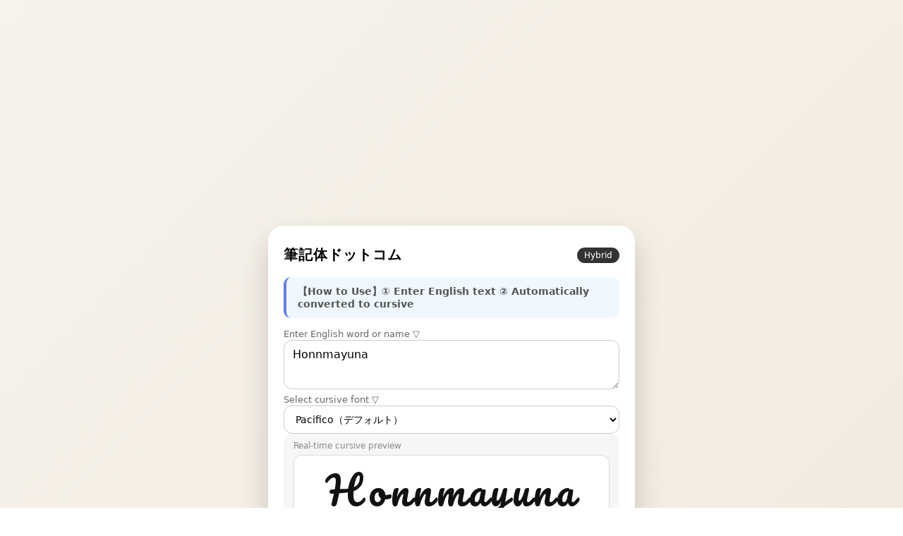

--- FILE ---
content_type: text/html; charset=UTF-8
request_url: https://hikkitai.com/?sen=Honnmayuna
body_size: 11014
content:
<!DOCTYPE html>
<html lang="ja">
<head>
  <meta charset="UTF-8">
  <title>筆記体ドットコム</title>
  <meta name="viewport" content="width=device-width, initial-scale=1.0">
	<meta name="description" content="希望の英文を筆記体に変換します。" />
	<meta name="keywords" content="筆記体,ハッピーバースデー,ハッピーウェディング,コングラッチュレーションズ,アニバーサリー,フォーユー,Happy birthday,Welcome,anniversary,halloween,Merry x'mas,Ccongratulations,Happy wedding" />
	
	<!-- OGP -->
	<meta property="og:type" content="website">
	<meta property="og:title" content="筆記体ドットコム - 英文を筆記体に変換">
	<meta property="og:description" content="希望の英文を筆記体に変換します。Happy Birthday、Congratulationsなど様々なフォントで美しい筆記体を生成。">
	<meta property="og:image" content="https://hikkitai.com/ogp.png">
	<meta name="twitter:card" content="summary_large_image">
	
	<!-- PWA対応 -->
	<link rel="manifest" href="/manifest.json">
	<meta name="theme-color" content="#6366f1">
	<meta name="apple-mobile-web-app-capable" content="yes">
	<meta name="apple-mobile-web-app-status-bar-style" content="default">
	<meta name="apple-mobile-web-app-title" content="筆記体">
	<link rel="apple-touch-icon" href="/icon-192.png">
	
	<script type="text/javascript">
	window.google_analytics_uacct = "UA-600290-15";
	</script>

  <!-- ✅ 美しいSVGファビコン：筆記体ペンとインク -->
  <link rel="icon" href="data:image/svg+xml,%3Csvg xmlns='http://www.w3.org/2000/svg' viewBox='0 0 100 100'%3E%3Cdefs%3E%3ClinearGradient id='bg' x1='0%25' y1='0%25' x2='100%25' y2='100%25'%3E%3Cstop offset='0%25' style='stop-color:%23667eea;stop-opacity:1'/%3E%3Cstop offset='100%25' style='stop-color:%23764ba2;stop-opacity:1'/%3E%3C/linearGradient%3E%3ClinearGradient id='pen' x1='0%25' y1='0%25' x2='100%25' y2='100%25'%3E%3Cstop offset='0%25' style='stop-color:%23f5f5f5;stop-opacity:1'/%3E%3Cstop offset='100%25' style='stop-color:%23e0e0e0;stop-opacity:1'/%3E%3C/linearGradient%3E%3C/defs%3E%3Crect width='100' height='100' rx='22' fill='url(%23bg)'/%3E%3Cg transform='translate(50,50) rotate(-45)'%3E%3Cellipse cx='0' cy='15' rx='4' ry='8' fill='%23333' opacity='0.3'/%3E%3Crect x='-3' y='-20' width='6' height='35' rx='3' fill='url(%23pen)'/%3E%3Cpath d='M -3,-20 L 0,-28 L 3,-20 Z' fill='%23ffd700'/%3E%3Crect x='-3' y='-15' width='6' height='3' fill='%23333' opacity='0.2'/%3E%3C/g%3E%3Cpath d='M 60,58 Q 55,65 62,68 Q 58,70 60,75' fill='none' stroke='%23667eea' stroke-width='2.5' stroke-linecap='round' opacity='0.6'/%3E%3Ctext x='72' y='35' font-family='Georgia,serif' font-size='32' font-style='italic' font-weight='bold' fill='%23ffffff' opacity='0.9'%3EA%3C/text%3E%3C/svg%3E">

  <!-- ✅ 複数の筆記体フォントを読み込み -->
  <link href="https://fonts.googleapis.com/css2?family=Pacifico&family=Dancing+Script:wght@400;700&family=Great+Vibes&family=Allura&family=Satisfy&family=Tangerine:wght@400;700&family=Cookie&family=Pinyon+Script&display=swap" rel="stylesheet">

  <style>
    * { box-sizing: border-box; }

    body {
      margin: 0;
      min-height: 100vh;
      font-family: "Noto Sans JP", system-ui, sans-serif;
      background: linear-gradient(135deg, #f7f3eb, #e9dccb);
      display: flex;
      flex-direction: column;
      align-items: center;
      justify-content: center;
      padding: 20px 0;
    }

    .card {
      width: min(92vw, 520px);
      background: #fff;
      border-radius: 22px;
      box-shadow: 0 20px 40px rgba(0,0,0,0.18);
      padding: 28px 22px 24px;
      display: grid;
      gap: 18px;
    }

    header {
      display: flex;
      align-items: center;
      justify-content: space-between;
    }

    .title {
      font-size: 20px;
      font-weight: 700;
      letter-spacing: 0.05em;
    }

    .badge {
      font-size: 12px;
      background: #333;
      color: #fff;
      padding: 4px 10px;
      border-radius: 999px;
    }

    label {
      font-size: 13px;
      color: #666;
    }

    textarea {
      width: 100%;
      min-height: 70px;
      resize: vertical;
      border-radius: 12px;
      border: 1px solid #ccc;
      padding: 10px 12px;
      font-size: 16px;
      font-family: inherit;
    }

    select.font-selector {
      width: 100%;
      padding: 10px 12px;
      border-radius: 12px;
      border: 1px solid #ccc;
      font-size: 14px;
      background: white;
      cursor: pointer;
      font-family: inherit;
    }

    .preview-wrap {
      background: #f6f6f6;
      border-radius: 14px;
      padding: 10px 14px 14px;
    }

    .preview-label {
      font-size: 12px;
      color: #888;
      margin-bottom: 6px;
    }

    .preview {
      min-height: 56px;
      display: flex;
      align-items: center;
      justify-content: center;
      font-family: "Pacifico", cursive;
      font-size: clamp(28px, 7vw, 56px);
      color: #111;
      letter-spacing: 0.08em;
      word-break: break-all;
    }
.preview {
  background: white;
  border-radius: 12px;
  box-shadow: inset 0 0 0 1px #ddd;
}

    .actions {
      display: grid;
      gap: 10px;
    }

    button {
      width: 100%;
      border: none;
      border-radius: 999px;
      padding: 12px 0;
      font-size: 16px;
      font-weight: 700;
      cursor: pointer;
    }

    .save-btn {
      background: #333;
      color: #fff;
    }

    .practice-btn {
      background: #fff;
      color: #333;
      border: 2px solid #333;
      text-decoration: none;
      display: grid;
      place-items: center;
      padding: 10px 0;
      border-radius: 999px;
      font-weight: 700;
    }

    /* ✅ 最小限・安全なボタン感 */
    button:active,
    .practice-btn:active {
      background: #666;
      color: #fff;
    }

    footer {
      text-align: center;
      font-size: 11px;
      color: #888;
      margin-top: 4px;
    }
    .save-btn {
  background: linear-gradient(135deg, #333, #111);
  box-shadow: 0 6px 12px rgba(0,0,0,0.25);
}

#addToWordbook {
  background: #eee;
  color: #333;
  font-weight: 600;
}
#wordbookList li {
  margin: 4px 0;
  padding: 4px 8px;
  background: white;
  border-radius: 8px;
  box-shadow: 0 1px 3px rgba(0,0,0,0.15);
}
#wordbookList .del-btn {
  /* ✅ グローバルの button{width:100%} を無効化 */
  width: auto;
  inline-size: auto;
  flex: 0 0 auto;

  background: #ddd;
  color: #333;
  border: none;
  border-radius: 999px;
  padding: 4px 10px;
  font-size: 12px;
  cursor: pointer;
}

#wordbookList li span {
  flex: 1 1 auto;   /* ← 単語側だけが横に広がる */
}

#exportSvg, #exportPng {
  background: #fff;
  border: 2px dashed #333;
}

    /* ===== みんなの保存一覧テーブル ===== */
    .table-wrap {
      overflow-x: auto;
      background: white;
      border-radius: 12px;
      box-shadow: inset 0 0 0 1px #ddd;
      margin-top: 8px;
    }

    .save-table {
      width: 100%;
      border-collapse: collapse;
      font-size: 13px;
    }

    .save-table th {
      background: #f6f6f6;
      padding: 10px 12px;
      text-align: left;
      font-weight: 600;
      color: #333;
      border-bottom: 2px solid #ddd;
    }

    .save-table td {
      padding: 10px 12px;
      border-bottom: 1px solid #eee;
      color: #666;
    }

    .save-table tr:last-child td {
      border-bottom: none;
    }

    .save-table a {
      color: #333;
      text-decoration: none;
      font-weight: 600;
      transition: color 0.2s;
    }

    .save-table a:hover {
      color: #666;
      text-decoration: underline;
    }

    .makiba {
      font-family: "Pacifico", cursive;
      font-size: 16px;
      color: #111;
      display: inline-block;
      margin-left: 8px;
    }

  </style>
</head>
<body>

<div style="width: 100%; max-width: 728px; margin: 0 auto 20px;">
<script async src="https://pagead2.googlesyndication.com/pagead/js/adsbygoogle.js?client=ca-pub-9677052506485838" crossorigin="anonymous"></script>
<!-- 筆記体ドットコムトップ -->
<ins class="adsbygoogle"
     style="display:block"
     data-ad-client="ca-pub-9677052506485838"
     data-ad-slot="4129839867"
     data-ad-format="auto"
     data-full-width-responsive="true"></ins>
<script>
(adsbygoogle = window.adsbygoogle || []).push({});
</script>
</div>

  <div class="card">
    <header>
      <div class="title">筆記体ドットコム</div>
      <div class="badge">Hybrid</div>
    </header>

    <!-- ✅ PHPにPOSTするフォーム（保存処理はPHP側） -->
    <form action="" method="post">
      <div style="background: #f0f7ff; padding: 12px 16px; border-radius: 10px; margin-bottom: 12px; border-left: 4px solid #667eea;">
        <div style="font-size: 14px; color: #555; font-weight: 600;">【How to Use】① Enter English text ② Automatically converted to cursive</div>
      </div>
      
      <label for="word">Enter English word or name ▽</label>
      <textarea id="word" name="word" placeholder="e.g.) dog / Yamato / hospital / I love you">Honnmayuna</textarea>
      
      <!-- ✅ フォント選択 -->
      <label for="fontSelect">Select cursive font ▽</label>
      <select id="fontSelect" class="font-selector">
        <option value="Pacifico">Pacifico（デフォルト）</option>
        <option value="Dancing Script">Dancing Script</option>
        <option value="Great Vibes">Great Vibes（エレガント）</option>
        <option value="Allura">Allura（華やか）</option>
        <option value="Satisfy">Satisfy（カジュアル）</option>
        <option value="Tangerine">Tangerine（繊細）</option>
        <option value="Cookie">Cookie（可愛い）</option>
        <option value="Pinyon Script">Pinyon Script（クラシック）</option>
      </select>

      <!-- ✅ リアルタイム筆記体プレビュー -->
      <div class="preview-wrap">
        <div class="preview-label">Real-time cursive preview</div>
        <div id="preview" class="preview">dog</div>
      </div>

      <!-- ✅ SVGベース 筆記体エクスポート -->
      <div class="actions">
        <button type="button" id="exportSvg" class="practice-btn">⬇ Export as SVG</button>
        <button type="button" id="exportPng" class="practice-btn">⬇ Export as PNG</button>
        <button type="button" id="shareBtn" class="practice-btn">🔗 Share</button>
        <button type="button" id="clearBtn" class="practice-btn" style="background: #fff; color: #999; border-color: #ddd;">🗑 Clear</button>
      </div>

      <!-- 🔽 PNG書き出し用の非表示Canvas -->
      <canvas id="pngCanvas" width="800" height="300" style="display:none;"></canvas>

      <!-- ✅ 単語帳モード -->
      <div class="preview-wrap">
        <div class="preview-label">Wordbook Mode (This Device)</div>
        <div class="actions">
          <button type="button" id="addToWordbook" class="save-btn">Add this word to wordbook</button>
        </div>
        <ul id="wordbookList" style="padding-left:18px;font-size:14px;"></ul>
      </div>

      <!-- ✅ みんなの保存一覧 -->
      <div class="preview-wrap">
        <div class="preview-label">Everyone's Save List</div>

        <div class="table-wrap">
          <table class="save-table">
            <tr>
              <th>日時</th>
              <th>文字</th>
            </tr>

<tr><td>2025-12-08JST17:28:15</td><td><a href="/?sen=tokudane">tokudane</a> <span class="makiba">tokudane</span></td></tr>
<tr><td>2025-12-08JST16:28:19</td><td><a href="/?sen=Merry+Christmas">Merry Christmas</a> <span class="makiba">Merry Christmas</span></td></tr>
<tr><td>2025-12-08JST14:21:19</td><td><a href="/?sen=%E6%88%91%E6%98%AF%E4%B8%80%E5%90%8D%E6%94%AF%E4%BB%98%E5%AE%9D%E5%9C%BA%E5%A4%96%E5%9F%BA%E9%87%91%E6%8A%95%E8%B5%84%E8%80%85%2C%E7%9B%AE%E5%89%8D%E6%8C%81%E6%9C%89%E7%9A%84%E5%9F%BA%E9%87%91%E4%B8%BB%E8%A6%81%E6%9D%BF%E5%9D%97%E5%8C%85%E5%90%AB%E6%B8%AF%E8%82%A1%E5%88%9B%E6%96%B0%E8%8D%AF%E3%80%81%E6%9C%BA%E5%99%A8%E4%BA%BA%E3%80%81%E6%81%92%E7%94%9F%E7%A7%91%E6%8A%80%E3%80%81%E5%8D%8A%E5%AF%BC%E4%BD%93%E8%AE%BE%E5%A4%87%E3%80%81%E8%AF%81%E5%88%B8%E4%BF%9D%E9%99%A9%E3%80%81%E5%9B%BA%E6%80%81%E7%94%B5%E6%B1%A0%E3%80%81%E5%AD%98%E5%82%A8%E8%8A%AF%E7%89%87%E8%BF%99%E4%BA%9B%2C%E7%BB%93%E5%90%88%E7%9B%AE%E5%89%8D%E6%9C%80%E6%96%B0%E6%B6%88%E6%81%AF%E4%BB%A5%E5%8F%8A%E5%BD%93%E5%89%8D%E6%B6%A8%E5%B9%85%E6%83%85%E5%86%B5%2C%E4%BB%8A%E6%97%A5%E8%AF%A5%E5%A6%82%E4%BD%95%E6%93%8D%E4%BD%9C%3F%E5%8A%A0%E4%BB%93%E5%92%8C%E5%87%8F%E4%BB%93%3F%E6%88%96%E8%80%85%E5%93%AA%E4%BA%9B%E6%96%B0%E7%89%88%E5%9D%97%E5%80%BC%E5%BE%97%E5%8A%A0%E4%BB%93%3F">我是一名支付宝场外基金投资者,目前持有的基金主要板块包含港股创新药、机器人、恒生科技、半导体设备、证券保险、固态电池、存储芯片这些,结合目前最新消息以及当前涨幅情况,今日该如何操作?加仓和减仓?或者哪些新版块值得加仓?</a> <span class="makiba">我是一名支付宝场外基金投资者,目前持有的基金主要板块包含港股创新药、机器人、恒生科技、半导体设备、证券保险、固态电池、存储芯片这些,结合目前最新消息以及当前涨幅情况,今日该如何操作?加仓和减仓?或者哪些新版块值得加仓?</span></td></tr>
<tr><td>2025-12-08JST14:21:12</td><td><a href="/?sen=%E3%81%A8%E3%81%8F%E3%83%80%E3%83%8D%21">とくダネ!</a> <span class="makiba">とくダネ!</span></td></tr>
<tr><td>2025-12-08JST14:21:10</td><td><a href="/?sen=Tomohito">Tomohito</a> <span class="makiba">Tomohito</span></td></tr>
<tr><td>2025-12-08JST14:20:19</td><td><a href="/?sen=tomohito">tomohito</a> <span class="makiba">tomohito</span></td></tr>
<tr><td>2025-12-08JST14:19:43</td><td><a href="/?sen=a+que+hora+se+prenden+las+velitas+en+colombia">a que hora se prenden las velitas en colombia</a> <span class="makiba">a que hora se prenden las velitas en colombia</span></td></tr>
<tr><td>2025-12-08JST14:19:31</td><td><a href="/?sen=regan+gomez+adams">regan gomez adams</a> <span class="makiba">regan gomez adams</span></td></tr>
<tr><td>2025-12-08JST14:18:39</td><td><a href="/?sen=%D1%81%D0%BA%D0%B0%D1%87%D0%B0%D1%82%D1%8C+%D0%B4%D1%80%D0%B8%D1%84%D1%82+%D0%BD%D0%B0+%D0%BF%D0%BA+%D0%B2%D0%B7%D0%BB%D0%BE%D0%BC+%D1%87%D0%B5%D1%80%D0%B5%D0%B7+%D1%82%D0%BE%D1%80%D0%B5%D0%BD%D1%82">скачать дрифт на пк взлом через торент</a> <span class="makiba">скачать дрифт на пк взлом через торент</span></td></tr>
<tr><td>2025-12-08JST14:17:17</td><td><a href="/?sen=I+love+you">I love you</a> <span class="makiba">I love you</span></td></tr>
<tr><td>2025-12-08JST14:17:03</td><td><a href="/?sen=%E5%9F%8E%E5%B8%82%E8%A7%84%E5%88%92%E7%94%A8%E8%89%B2">城市规划用色</a> <span class="makiba">城市规划用色</span></td></tr>
<tr><td>2025-12-08JST14:17:00</td><td><a href="/?sen=bangladesh+new+map+2025">bangladesh new map 2025</a> <span class="makiba">bangladesh new map 2025</span></td></tr>
<tr><td>2025-12-08JST14:16:54</td><td><a href="/?sen=Select+items+that+are+examples+of+practical+applications+of+genetic+manipulation.%0D">Select items that are examples of practical applications of genetic manipulation.</a> <span class="makiba">Select items that are examples of practical applications of genetic manipulation.</span></td></tr>
<tr><td>2025-12-08JST14:16:48</td><td><a href="/?sen=SONKC+accu+italia+spa+batterie+9V+%EC%B6%A9%EC%A0%84%EC%8B%9D">SONKC accu italia spa batterie 9V 충전식</a> <span class="makiba">SONKC accu italia spa batterie 9V 충전식</span></td></tr>
<tr><td>2025-12-08JST14:16:21</td><td><a href="/?sen=lump+sum+joint+or+separate">lump sum joint or separate</a> <span class="makiba">lump sum joint or separate</span></td></tr>
<tr><td>2025-12-08JST14:16:18</td><td><a href="/?sen=%EC%97%AC%EC%84%B1%EC%8A%A4%ED%8C%90+%EC%A0%90%ED%94%84%EC%88%98%ED%8A%B8+%EC%97%AC%EB%A6%84">여성스판 점프수트 여름</a> <span class="makiba">여성스판 점프수트 여름</span></td></tr>
<tr><td>2025-12-08JST14:16:12</td><td><a href="/?sen=%EC%BB%A8%EB%B2%84%EC%8A%A4+%EC%B2%99%ED%85%8C%EC%9D%BC%EB%9F%AC+%EC%98%AC%EC%8A%A4%ED%83%80+%EC%97%98%EB%A6%AC%EB%A8%BC%EC%B8%A0+%EB%B6%80%EC%B8%A0+%EC%97%90%EA%B7%B8%EB%A0%9B+%EB%82%B4%EB%8F%88%EB%82%B4%EC%82%B0">컨버스 척테일러 올스타 엘리먼츠 부츠 에그렛 내돈내산</a> <span class="makiba">컨버스 척테일러 올스타 엘리먼츠 부츠 에그렛 내돈내산</span></td></tr>
<tr><td>2025-12-08JST14:14:42</td><td><a href="/?sen=3+WOMEN+DEAD+BODIES+FOUND+IN+GULSHAN">3 WOMEN DEAD BODIES FOUND IN GULSHAN</a> <span class="makiba">3 WOMEN DEAD BODIES FOUND IN GULSHAN</span></td></tr>
<tr><td>2025-12-08JST14:14:15</td><td><a href="/?sen=%E7%BE%8E%E5%92%8C%E7%A5%9E%E7%A4%BE+%E9%95%B7%E9%87%8E%E5%B8%82">美和神社 長野市</a> <span class="makiba">美和神社 長野市</span></td></tr>
<tr><td>2025-12-08JST14:14:04</td><td><a href="/?sen=%E5%BA%95%E5%B1%82%E4%BA%92%E5%AE%B3+%E8%8B%B1%E6%96%87">底层互害 英文</a> <span class="makiba">底层互害 英文</span></td></tr>
<tr><td>2025-12-08JST14:14:01</td><td><a href="/?sen=%D0%BE%D1%80%D0%BD%D0%B8%D1%82%D0%BE%D0%BF%D0%BE%D0%B4%D1%8B">орнитоподы</a> <span class="makiba">орнитоподы</span></td></tr>
<tr><td>2025-12-08JST14:13:35</td><td><a href="/?sen=what+award+or+agreement+does+cisco+systems+australia+use+in+australia">what award or agreement does cisco systems australia use in australia</a> <span class="makiba">what award or agreement does cisco systems australia use in australia</span></td></tr>
<tr><td>2025-12-08JST14:12:26</td><td><a href="/?sen=my+gen+1+stadium+team+consists+of+mewtwo+%28psychic%2C+Blizzard%2C+Recover%2C+Thunderbolt%29%2C+charizard+%28Fire+Blast%2C+Slash%2C+Dragon+Rage%2C+Fly%29%2C+machamp+%28Fire+Blast%2C+Dig%2C+Skull+Bash%2C+Earthquake%29%2C+venusaur+%28Vine+Whip%2C+Sleep+Powder%2C+Razorleaf%2C+Solarbeam%29%2C+blastoise+%28Surf%2C+Ice+Beam%2C+Dig%2C+Body+Slam%29%2C+and+kangaskahn+%28+Ice+Beam%2C+Thunder%2C+Comet+Punch%2C+Earthquake%29%2C+im+fighting+a+pigeot%2C+a+seadra%2C+kadabra%2C+electrode%2C+dugtrio%2C+and+clefairy%2C+what+three+from+my+team+should+I+attack+with%2C+and+of+them+who+should+I+send+out+first%3F">my gen 1 stadium team consists of mewtwo (psychic, Blizzard, Recover, Thunderbolt), charizard (Fire Blast, Slash, Dragon Rage, Fly), machamp (Fire Blast, Dig, Skull Bash, Earthquake), venusaur (Vine Whip, Sleep Powder, Razorleaf, Solarbeam), blastoise (Surf, Ice Beam, Dig, Body Slam), and kangaskahn ( Ice Beam, Thunder, Comet Punch, Earthquake), im fighting a pigeot, a seadra, kadabra, electrode, dugtrio, and clefairy, what three from my team should I attack with, and of them who should I send out first?</a> <span class="makiba">my gen 1 stadium team consists of mewtwo (psychic, Blizzard, Recover, Thunderbolt), charizard (Fire Blast, Slash, Dragon Rage, Fly), machamp (Fire Blast, Dig, Skull Bash, Earthquake), venusaur (Vine Whip, Sleep Powder, Razorleaf, Solarbeam), blastoise (Surf, Ice Beam, Dig, Body Slam), and kangaskahn ( Ice Beam, Thunder, Comet Punch, Earthquake), im fighting a pigeot, a seadra, kadabra, electrode, dugtrio, and clefairy, what three from my team should I attack with, and of them who should I send out first?</span></td></tr>
<tr><td>2025-12-08JST14:11:58</td><td><a href="/?sen=%26quot%3Bgrianan+accommodation%26quot%3B+skye">&amp;quot;grianan accommodation&amp;quot; skye</a> <span class="makiba">&quot;grianan accommodation&quot; skye</span></td></tr>
<tr><td>2025-12-08JST14:11:55</td><td><a href="/?sen=karaoke+na+av+paulista">karaoke na av paulista</a> <span class="makiba">karaoke na av paulista</span></td></tr>
<tr><td>2025-12-08JST14:11:52</td><td><a href="/?sen=%E5%88%98%E6%80%9D%E5%94%AF%E5%9C%A8%E4%B8%80%E5%96%9C">刘思唯在一喜</a> <span class="makiba">刘思唯在一喜</span></td></tr>
<tr><td>2025-12-08JST14:11:36</td><td><a href="/?sen=that%27s+what+I+thougt.">that&#039;s what I thougt.</a> <span class="makiba">that's what I thougt.</span></td></tr>
<tr><td>2025-12-08JST14:11:27</td><td><a href="/?sen=%E0%B8%87%E0%B8%B2%E0%B8%99%E0%B8%97%E0%B8%B0%E0%B9%80%E0%B8%9A%E0%B8%B5%E0%B8%A2%E0%B8%99+%E0%B8%AD%E0%B8%B3%E0%B9%80%E0%B8%A0%E0%B8%AD%E0%B8%9A%E0%B8%B2%E0%B8%87%E0%B8%9A%E0%B9%88%E0%B8%AD">งานทะเบียน อำเภอบางบ่อ</a> <span class="makiba">งานทะเบียน อำเภอบางบ่อ</span></td></tr>
<tr><td>2025-12-08JST14:11:00</td><td><a href="/?sen=your+ever+%E0%B8%84%E0%B8%AD%E0%B8%A3%E0%B9%8C%E0%B8%94">your ever คอร์ด</a> <span class="makiba">your ever คอร์ด</span></td></tr>
<tr><td>2025-12-08JST14:09:53</td><td><a href="/?sen=%E5%8C%97%E4%BA%A4%E6%89%80%E6%89%80%E6%9C%89%E8%82%A1%E7%A5%A8">北交所所有股票</a> <span class="makiba">北交所所有股票</span></td></tr>
<tr><td>2025-12-08JST14:09:41</td><td><a href="/?sen=capgemini+%E8%B6%8A%E5%8D%97%E5%88%86%E5%85%AC%E5%8F%B8">capgemini 越南分公司</a> <span class="makiba">capgemini 越南分公司</span></td></tr>
<tr><td>2025-12-08JST14:09:38</td><td><a href="/?sen=%EC%98%AC%EC%8A%A4%ED%83%9D+%EC%A3%BC%EC%8A%A4%ED%83%AF">올스택 주스탯</a> <span class="makiba">올스택 주스탯</span></td></tr>
<tr><td>2025-12-08JST14:09:19</td><td><a href="/?sen=NATSUKI">NATSUKI</a> <span class="makiba">NATSUKI</span></td></tr>
<tr><td>2025-12-08JST14:09:19</td><td><a href="/?sen=NATSUKI">NATSUKI</a> <span class="makiba">NATSUKI</span></td></tr>
          </table>
        </div>
      </div>

            <!-- ✅ 保存＆手書き練習リンク -->
      <div class="actions">
        <button type="submit" class="save-btn">Save to log. Save and add to list</button>

        <!-- ✅ クイズ・手書き練習ページへのリンク -->
        <!-- ※ URLは実際のものに差し替えてください -->
        <a href="./mobile.html" class="practice-btn">✍ Go to Quiz & Handwriting Practice</a>
      </div>
    </form>

    <footer style="text-align: center; font-size: 11px; color: #888; margin-top: 4px; border-top: 1px solid #eee; padding-top: 12px;">
      <a href="./about.php" style="color: #667eea; text-decoration: none; font-weight: 600;">About This Site</a>
      <div style="margin-top: 6px;">© 筆記体ドットコム / Realtime × PHP Hybrid</div>
      <div style="margin-top: 4px; font-size: 10px; color: #aaa;">since 2012, remake 2025</div>
    </footer>
  </div>


  <script>
    // ✅ PHP変数をJavaScriptに渡す
    const langTexts = {
      deleteBtn: "Delete",
      shareSuccess: "Share successful",
      shareError: "Share failed.",
      urlCopied: "\ud83d\udd17 URL copied to clipboard!\n",
      urlPrompt: "Copy URL:",
      shareTitle: "Cursive: ",
      shareText: "\" in cursive style!"    };

    // ✅ Enter不要：入力と同時に筆記体へリアルタイム反映
    const input = document.getElementById("word");
    const preview = document.getElementById("preview");
    const fontSelect = document.getElementById("fontSelect");

    // 現在選択されているフォント
    let currentFont = "Pacifico";

    function updatePreview() {
      const value = input.value.trim();
      preview.textContent = value || "dog";
      preview.style.fontFamily = `"${currentFont}", cursive`;
    }

    // フォント選択の変更を監視
    fontSelect.addEventListener("change", () => {
      currentFont = fontSelect.value;
      updatePreview();
      // localStorageに保存して次回も同じフォントを使用
      localStorage.setItem("selectedFont", currentFont);
    });

    // 保存されたフォントを復元
    const savedFont = localStorage.getItem("selectedFont");
    if (savedFont) {
      currentFont = savedFont;
      fontSelect.value = savedFont;
    }

    input.addEventListener("input", updatePreview);

    // ===== クリアボタン機能 =====
    const clearBtn = document.getElementById("clearBtn");
    
    clearBtn.addEventListener("click", () => {
      input.value = "";
      updatePreview();
      input.focus();
    });

    // ===== Web Share API 共有機能 =====
    const shareBtn = document.getElementById("shareBtn");

    shareBtn.addEventListener("click", async () => {
      const text = input.value.trim() || "dog";
      const shareData = {
        title: langTexts.shareTitle + text,
        text: `「${text}${langTexts.shareText}`,
        url: window.location.origin + window.location.pathname + "?sen=" + encodeURIComponent(text)
      };

      // Web Share APIが利用可能かチェック
      if (navigator.share) {
        try {
          await navigator.share(shareData);
          console.log(langTexts.shareSuccess);
        } catch (err) {
          // ユーザーがキャンセルした場合はエラーを無視
          if (err.name !== "AbortError") {
            console.error("共有エラー:", err);
            alert(langTexts.shareError);
          }
        }
      } else {
        // Web Share APIが利用不可の場合はURLをクリップボードにコピー
        const url = shareData.url;
        try {
          await navigator.clipboard.writeText(url);
          alert(langTexts.urlCopied + url);
        } catch (err) {
          // クリップボードAPIも失敗した場合はURLを表示
          prompt(langTexts.urlPrompt, url);
        }
      }
    });

    

    // ===== 単語帳モード（ローカル保存） =====
    const addToWordbook = document.getElementById("addToWordbook");
    const wordbookList = document.getElementById("wordbookList");

function initializeWordbook() {
  // 初回アクセス時のみデフォルトの単語を登録
  if (!localStorage.getItem("wordbookInitialized")) {
    const defaultWords = ["I love you", "Merry Christmas", "Happy Birthday", "This is for you"];
    localStorage.setItem("wordbook", JSON.stringify(defaultWords));
    localStorage.setItem("wordbookInitialized", "true");
  }
}

function loadWordbook() {
  const data = JSON.parse(localStorage.getItem("wordbook") || "[]");
  wordbookList.innerHTML = "";

  data.forEach((word, index) => {
    const li = document.createElement("li");

    const span = document.createElement("span");
    span.textContent = word;

    const delBtn = document.createElement("button");   // ← ここで削除ボタン作成
    delBtn.textContent = langTexts.deleteBtn;
    delBtn.className = "del-btn";

    delBtn.addEventListener("click", () => {           // ← ここが削除処理
      const newData = data.filter((_, i) => i !== index);
      localStorage.setItem("wordbook", JSON.stringify(newData));
      loadWordbook();                                  // ← 再描画
    });

    li.appendChild(span);
    li.appendChild(delBtn);        // ← 単語の横に「削除」ボタンを付けている
    wordbookList.appendChild(li); // ← 画面に表示
  });
}


    addToWordbook.addEventListener("click", () => {
      const value = input.value.trim();
      if (!value) return;
      const data = JSON.parse(localStorage.getItem("wordbook") || "[]");
      if (!data.includes(value)) data.push(value);
      localStorage.setItem("wordbook", JSON.stringify(data));
      loadWordbook();
    });

    // ===== SVGエクスポート機能 =====
    const exportSvg = document.getElementById("exportSvg");

    exportSvg.addEventListener("click", () => {
      const text = preview.textContent.trim() || "dog";
      const svg = `
<svg xmlns="http://www.w3.org/2000/svg" width="800" height="300">
  <rect width="100%" height="100%" fill="white"/>
  <text x="50%" y="60%" text-anchor="middle" font-family="${currentFont}, cursive" font-size="120" fill="#111">${text}</text>
</svg>`;

      const blob = new Blob([svg], { type: "image/svg+xml" });
      const url = URL.createObjectURL(blob);

      const a = document.createElement("a");
      a.href = url;
      a.download = `${text}.svg`;
      a.click();

      URL.revokeObjectURL(url);
    });

// ===== PNGエクスポート機能（長文でも見切れない自動調整版） =====
const exportPng = document.getElementById("exportPng");
const pngCanvas = document.getElementById("pngCanvas");
const pngCtx = pngCanvas.getContext("2d");

exportPng.addEventListener("click", () => {
  const text = preview.textContent.trim() || "dog";

  // ✅ キャンバスサイズを固定
  const baseWidth = 800;
  const baseHeight = 300;
  pngCanvas.width = baseWidth;
  pngCanvas.height = baseHeight;

  // 背景
  pngCtx.clearRect(0, 0, pngCanvas.width, pngCanvas.height);
  pngCtx.fillStyle = "white";
  pngCtx.fillRect(0, 0, pngCanvas.width, pngCanvas.height);

  // ✅ フォントサイズを自動で縮小して「必ず収める」
  let fontSize = 120;
  const padding = 40;
  pngCtx.textAlign = "center";
  pngCtx.textBaseline = "middle";

  while (fontSize > 20) {
    pngCtx.font = `${fontSize}px "${currentFont}"`;
    const metrics = pngCtx.measureText(text);
    if (metrics.width <= pngCanvas.width - padding * 2) break;
    fontSize -= 4;
  }

  // 筆記体描画
  pngCtx.fillStyle = "#111";
  pngCtx.fillText(text, pngCanvas.width / 2, pngCanvas.height / 2);

  // PNGとしてダウンロード
  const dataUrl = pngCanvas.toDataURL("image/png");
  const a = document.createElement("a");
  a.href = dataUrl;
  a.download = `${text}.png`;
  a.click();
});


    // 初期化
    updatePreview();
    initializeWordbook();
    loadWordbook();
    
  </script>

</form>

<!-- Global site tag (gtag.js) - Google Analytics -->
<script async src="https://www.googletagmanager.com/gtag/js?id=UA-140379859-2"></script>
<script>
  window.dataLayer = window.dataLayer || [];
  function gtag(){dataLayer.push(arguments);}
  gtag('js', new Date());

  gtag('config', 'UA-140379859-2');
</script>

<!-- PWA Service Worker登録 -->
<script>
if ('serviceWorker' in navigator) {
  window.addEventListener('load', () => {
    navigator.serviceWorker.register('/sw.js')
      .then(registration => {
        console.log('Service Worker登録成功:', registration.scope);
      })
      .catch(error => {
        console.log('Service Worker登録失敗:', error);
      });
  });
}

// PWAインストールプロンプト
let deferredPrompt;
window.addEventListener('beforeinstallprompt', (e) => {
  e.preventDefault();
  deferredPrompt = e;
  console.log('PWAインストール可能');
});
</script>

</body>
</html>

--- FILE ---
content_type: text/html; charset=utf-8
request_url: https://www.google.com/recaptcha/api2/aframe
body_size: 267
content:
<!DOCTYPE HTML><html><head><meta http-equiv="content-type" content="text/html; charset=UTF-8"></head><body><script nonce="D97j3EMLiD2_OS5OBSp1Dg">/** Anti-fraud and anti-abuse applications only. See google.com/recaptcha */ try{var clients={'sodar':'https://pagead2.googlesyndication.com/pagead/sodar?'};window.addEventListener("message",function(a){try{if(a.source===window.parent){var b=JSON.parse(a.data);var c=clients[b['id']];if(c){var d=document.createElement('img');d.src=c+b['params']+'&rc='+(localStorage.getItem("rc::a")?sessionStorage.getItem("rc::b"):"");window.document.body.appendChild(d);sessionStorage.setItem("rc::e",parseInt(sessionStorage.getItem("rc::e")||0)+1);localStorage.setItem("rc::h",'1768971206311');}}}catch(b){}});window.parent.postMessage("_grecaptcha_ready", "*");}catch(b){}</script></body></html>